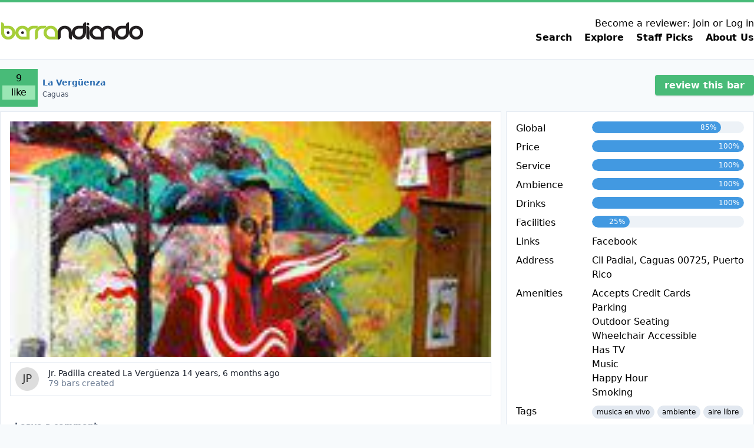

--- FILE ---
content_type: text/html; charset=utf-8
request_url: https://barrandiando.com/bar/la-verguenza-caguas/
body_size: 3346
content:


<!DOCTYPE html>
<html lang="en">
  <head>
    <meta charset="utf-8">
    <meta http-equiv="X-UA-Compatible" content="IE=edge">
    <meta name="viewport" content="width=device-width, initial-scale=1">

    <title>La Vergüenza | Barrandiando</title>

    <link rel="shortcut icon" type="image/png" href="/static/img/favicon.ico"/>
    <link href="https://unpkg.com/tailwindcss@^1.0/dist/tailwind.min.css" rel="stylesheet">
    
  </head>
  <body class="bg-gray-100 font-sans font-normal text-black leading-normal">
    
      

<header class="bg-white border-green-500 border-t-4">
  <div class="border-b">
    <div class="container mx-auto px-2 py-4 sm:p-0">
      <nav class="flex items-center justify-between flex-wrap my-0 sm:my-6">
        <div class="flex items-center flex-no-shrink mr-6 w-full text-center sm:text-left sm:mr-0 sm:mt-0 sm:w-auto">
          <h1 class="w-full text-center sm:w-auto">
            <a class="no-underline text-center text-grey-darkest hover:text-black" href="/">
              <img class="inline" src="/static/img/logo.png" />
            </a>
          </h1>
        </div>
        <div class="flex flex-col w-full text-center sm:text-left sm:mt-0 sm:w-auto">
          <div class="flex-grow md:text-right text-center md:order-first order-last mt-4 md:mt-0">
            
              <span>Become a reviewer: <a href="/accounts/signup/">Join</a> or <a href="/accounts/login/">Log in</a></span>
            
          </div>
          <div class="flex-grow mt-4 md:mt-0">
            <a class="mr-4 no-underline font-bold inline-block text-grey-darkest hover:text-black hover:underline" href="/search/">Search</a>
            <a class="mr-4 no-underline font-bold inline-block text-grey-darkest hover:text-black hover:underline" href="/explore/">Explore</a>
            <a class="mr-4 no-underline font-bold inline-block text-grey-darkest hover:text-black hover:underline" href="/staff-picks/">Staff Picks</a>
            <!-- <a class="mr-4 no-underline font-bold inline-block text-grey-darkest hover:text-black hover:underline" href="#">Your Favorites</a> -->
            <a class="no-underline font-bold inline-block text-grey-darkest hover:text-black hover:underline" href="/about/">About Us</a>
          </div>
        </div>
      </nav>
    </div>
  </div>
</header>

      
<div class="container mx-auto py-2 px-2 md:px-0">
  <div class="flex items-center grid grid-cols-3">
    <div class="col-span-2">
      

<div class="flex flex-row items-center mt-2">
  <div class="like-venue cursor-pointer w-16 h-16 bg-green-500 text-center p-1 mr-2" data-venue-id="7" data-venue-liked="False">
    <div class="">
      <span class="like-venue-count">9</span>
    </div>
    <div class="bg-green-300">
      <span class="like-venue-text">like</span>
    </div>
  </div>
  <div class="">
    <a class="block text-sm text-blue-700 font-bold" href="/bar/la-verguenza-caguas/">La Vergüenza</a>
    <span class="block text-xs text-gray-700">Caguas</span>
  </div>
</div>

    </div>
    <div class="col-span-1 text-center md:text-right">
      <a href="/bar/la-verguenza-caguas/review/" class="block md:inline shadow bg-green-500 hover:bg-green-400 focus:shadow-outline focus:outline-none text-white font-bold py-2 px-4 rounded">
        review this bar
      </a>
    </div>
  </div>
</div>

<div class="container mx-auto">
  <div class="grid md:grid-cols-3 gap-2">
    <div class="md:col-span-2">
      <div class="bg-white border p-4">
        <div class="">
          
            <a class="block bg-cover" href="https://com-barrandiando-uploads.s3.amazonaws.com/CACHE/images/uploads/venues/371510b0-8403-499d-a2a4-de15786c3896/la_verguenza/018bffc451ad0bef17f90f2574c6ae21.jpg" target="_blank" style="background-image:url(https://com-barrandiando-uploads.s3.amazonaws.com/CACHE/images/uploads/venues/371510b0-8403-499d-a2a4-de15786c3896/la_verguenza/018bffc451ad0bef17f90f2574c6ae21.jpg);height:400px;"></a>
          
        </div>
        <div class="border p-2 mt-2">
          <div class="flex items-center">
            <img class="w-10 h-10 mr-4" src="https://ui-avatars.com/api/?name=Jr.%20Padilla&rounded=true" alt="">
            <div class="text-sm">
              <p class="text-gray-900 leading-none">
  							<span class="">Jr. Padilla</span>
  							created
  							<span class="">La Vergüenza</span>
  							14 years, 6 months ago
              </p>
              <p class="text-gray-600">79 bars created</p>
            </div>
          </div>
        </div>

        <div class="divide-y divide-gray-200 p-2 mt-4">
          
            <div>
              <div class="my-4">
                <label class="block text-gray-700 text-sm font-bold mb-2" for="id_comment">
                  Leave a comment
                </label>
                <textarea cols="40" rows="10" class="shadow appearance-none border rounded w-full py-2 px-3 text-gray-700 leading-tight focus:outline-none focus:shadow-outline" id="id_comment" name="comment" disabled>You must be logged in to leave a comment.</textarea>
              </div>
              <div class="my-4">
                <button class="flex-shrink-0 shadow bg-green-500 focus:shadow-outline focus:outline-none text-white font-bold py-2 px-4 rounded opacity-50 cursor-not-allowed" type="submit" disabled>
                  post
                </button>
              </div>
            </div>
          

          
          <div class="flex py-4">
            <img class="w-10 h-10 mr-4" src="https://ui-avatars.com/api/?name=yzi%20rivera&rounded=true" alt="">
            <div class="text-sm">
              <p class="text-gray-900 leading-none">yzi rivera <span>said...</span></p>
              <p class="text-gray-600">Awesome music, great vibe... loved it... bathrooms a bit dirty trash can paper overflow</p>
              <p class="text-gray-400">Posted 11 years, 2 months ago</p>
            </div>
          </div>
          
          <div class="flex py-4">
            <img class="w-10 h-10 mr-4" src="https://ui-avatars.com/api/?name=Jessika%20Martinez&rounded=true" alt="">
            <div class="text-sm">
              <p class="text-gray-900 leading-none">Jessika Martinez <span>said...</span></p>
              <p class="text-gray-600">Lugar muy vivo aunque pequeño y un poco incomodo aveces pero siempre se pasa muy bn si estas en la compañia correcta </p>
              <p class="text-gray-400">Posted 14 years, 3 months ago</p>
            </div>
          </div>
          
          <div class="flex py-4">
            <img class="w-10 h-10 mr-4" src="https://ui-avatars.com/api/?name=ramon%20acevedogarcia&rounded=true" alt="">
            <div class="text-sm">
              <p class="text-gray-900 leading-none">ramon acevedogarcia <span>said...</span></p>
              <p class="text-gray-600">  BUENOS TRAGOS   BUENOS PRECIOS
</p>
              <p class="text-gray-400">Posted 14 years, 6 months ago</p>
            </div>
          </div>
          
          <div class="flex py-4">
            <img class="w-10 h-10 mr-4" src="https://ui-avatars.com/api/?name=Alejandro%20Gonzalez&rounded=true" alt="">
            <div class="text-sm">
              <p class="text-gray-900 leading-none">Alejandro Gonzalez <span>said...</span></p>
              <p class="text-gray-600">Tremendo ambiente para disfrutar entre amigos, mesas al aire libre y buenos tragos.</p>
              <p class="text-gray-400">Posted 14 years, 6 months ago</p>
            </div>
          </div>
          
          <div class="flex py-4">
            <img class="w-10 h-10 mr-4" src="https://ui-avatars.com/api/?name=Mario%20Lopez&rounded=true" alt="">
            <div class="text-sm">
              <p class="text-gray-900 leading-none">Mario Lopez <span>said...</span></p>
              <p class="text-gray-600">Buenos tragos, buena atención. Espacio limitado. Musica en vivo todas las veces que he ido. Puedes consumir afuera los fines de semana. No olviden de poner su firma y comentario en las parede.</p>
              <p class="text-gray-400">Posted 14 years, 6 months ago</p>
            </div>
          </div>
          
          <div class="flex py-4">
            <img class="w-10 h-10 mr-4" src="https://ui-avatars.com/api/?name=Jr.%20Padilla&rounded=true" alt="">
            <div class="text-sm">
              <p class="text-gray-900 leading-none">Jr. Padilla <span>said...</span></p>
              <p class="text-gray-600">Situado detras de Bellas Artes en Caguas, es el sitio ideal para aterrizar despues de una funcion. Ambiente movido, musica en vivo, y sillas al aire libre. Pero cuidado si llueve ya que el espacio adentro es bien limitado. Se llena exageradamente el ultimo viernes del mes (Al Fresco).</p>
              <p class="text-gray-400">Posted 14 years, 6 months ago</p>
            </div>
          </div>
          
        </div>
      </div>
    </div>
    <div class="md:col-span-1">
      <div class="bg-white border p-4">

        <div class="grid grid-cols-3 mb-2">
          <div class="col-span-1">Global</div>
          <div class="col-span-2">
            <div class="w-full bg-gray-200 relative overflow-hidden h-5 rounded-full">
              <div class="h-full progressbar bg-blue-500 rounded-full" style="width:85.0%;">
                <span class="flex items-center h-full">
                  <span class="text-xs text-white w-full flex justify-end pr-2">85%</span>
                </span>
              </div>
            </div>
          </div>
        </div>

        <div class="grid grid-cols-3 mb-2">
          <div class="col-span-1">Price</div>
          <div class="col-span-2">
            <div class="w-full bg-gray-200 relative overflow-hidden h-5 rounded-full">
              <div class="h-full progressbar bg-blue-500 rounded-full" style="width:100.0%;">
                <span class="flex items-center h-full">
                  <span class="text-xs text-white w-full flex justify-end pr-2">100%</span>
                </span>
              </div>
            </div>
          </div>
        </div>

        <div class="grid grid-cols-3 mb-2">
          <div class="col-span-1">Service</div>
          <div class="col-span-2">
            <div class="w-full bg-gray-200 relative overflow-hidden h-5 rounded-full">
              <div class="h-full progressbar bg-blue-500 rounded-full" style="width:100.0%;">
                <span class="flex items-center h-full">
                  <span class="text-xs text-white w-full flex justify-end pr-2">100%</span>
                </span>
              </div>
            </div>
          </div>
        </div>

        <div class="grid grid-cols-3 mb-2">
          <div class="col-span-1">Ambience</div>
          <div class="col-span-2">
            <div class="w-full bg-gray-200 relative overflow-hidden h-5 rounded-full">
              <div class="h-full progressbar bg-blue-500 rounded-full" style="width:100.0%;">
                <span class="flex items-center h-full">
                  <span class="text-xs text-white w-full flex justify-end pr-2">100%</span>
                </span>
              </div>
            </div>
          </div>
        </div>

        <div class="grid grid-cols-3 mb-2">
          <div class="col-span-1">Drinks</div>
          <div class="col-span-2">
            <div class="w-full bg-gray-200 relative overflow-hidden h-5 rounded-full">
              <div class="h-full progressbar bg-blue-500 rounded-full" style="width:100.0%;">
                <span class="flex items-center h-full">
                  <span class="text-xs text-white w-full flex justify-end pr-2">100%</span>
                </span>
              </div>
            </div>
          </div>
        </div>

        <div class="grid grid-cols-3 mb-2">
          <div class="col-span-1">Facilities</div>
          <div class="col-span-2">
            <div class="w-full bg-gray-200 relative overflow-hidden h-5 rounded-full">
              <div class="h-full progressbar bg-blue-500 rounded-full" style="width:25.0%;">
                <span class="flex items-center h-full">
                  <span class="text-xs text-white w-full flex justify-end pr-2">25%</span>
                </span>
              </div>
            </div>
          </div>
        </div>

        

        
        <div class="grid grid-cols-3 mb-2">
          <div class="col-span-1">Links</div>
          <div class="col-span-2">
            
            
            
              <a href="https://www.facebook.com/profile.php?id=100001911273151">Facebook</a> <br>
            
            
            
          </div>
        </div>
        

        <div class="grid grid-cols-3 mb-2">
          <div class="col-span-1">Address</div>
          <div class="col-span-2">Cll Padial, Caguas 00725, Puerto Rico</div>
        </div>

        <div class="grid grid-cols-3 mb-2">
          <div class="col-span-1">Amenities</div>
          <div class="col-span-2">
            
              Accepts Credit Cards <br>
            
              Parking <br>
            
              Outdoor Seating <br>
            
              Wheelchair Accessible <br>
            
              Has TV <br>
            
              Music <br>
            
              Happy Hour <br>
            
              Smoking <br>
            
          </div>
        </div>

        
        <div class="grid grid-cols-3 mb-2">
          <div class="col-span-1">Tags</div>
          <div class="col-span-2">
            
            <span class="text-xs rounded-full py-1 px-2 bg-gray-300">musica en vivo</span>
            
            <span class="text-xs rounded-full py-1 px-2 bg-gray-300">ambiente</span>
            
            <span class="text-xs rounded-full py-1 px-2 bg-gray-300">aire libre</span>
            
          </div>
        </div>
        

        <div class="mt-4">
          <h4 class="font-bold">People who liked <span>La Vergüenza</span> also liked...</h4>
          <ul class="">
            
              <li>
                

<div class="flex flex-row items-center mt-2">
  <div class="like-venue cursor-pointer w-16 h-16 bg-green-500 text-center p-1 mr-2" data-venue-id="170" data-venue-liked="False">
    <div class="">
      <span class="like-venue-count">1</span>
    </div>
    <div class="bg-green-300">
      <span class="like-venue-text">like</span>
    </div>
  </div>
  <div class="">
    <a class="block text-sm text-blue-700 font-bold" href="/bar/gallo-negro-san-juan/">Gallo Negro</a>
    <span class="block text-xs text-gray-700">San Juan</span>
  </div>
</div>

              </li>
            
              <li>
                

<div class="flex flex-row items-center mt-2">
  <div class="like-venue cursor-pointer w-16 h-16 bg-green-500 text-center p-1 mr-2" data-venue-id="164" data-venue-liked="False">
    <div class="">
      <span class="like-venue-count">1</span>
    </div>
    <div class="bg-green-300">
      <span class="like-venue-text">like</span>
    </div>
  </div>
  <div class="">
    <a class="block text-sm text-blue-700 font-bold" href="/bar/azteca-orlando/">Azteca</a>
    <span class="block text-xs text-gray-700">Orlando</span>
  </div>
</div>

              </li>
            
              <li>
                

<div class="flex flex-row items-center mt-2">
  <div class="like-venue cursor-pointer w-16 h-16 bg-green-500 text-center p-1 mr-2" data-venue-id="163" data-venue-liked="False">
    <div class="">
      <span class="like-venue-count">1</span>
    </div>
    <div class="bg-green-300">
      <span class="like-venue-text">like</span>
    </div>
  </div>
  <div class="">
    <a class="block text-sm text-blue-700 font-bold" href="/bar/logans-roadhouse-kissimmee/">Logan&#x27;s Roadhouse</a>
    <span class="block text-xs text-gray-700">Kissimmee</span>
  </div>
</div>

              </li>
            
          </ul>
        </div>

      </div>
    </div>
  </div>
</div>

      

<footer class="">
  <div class="container mx-auto px-2 py-4 sm:p-0">
    <nav class="flex items-center justify-between flex-wrap pb-6 my-6 border-t">
        <div class="hidden md:block flex items-center flex-no-shrink mr-6 w-full text-center sm:text-left sm:mr-0 sm:mt-0 sm:w-auto">
          <h1 class="tracking-tight w-full text-center sm:w-auto">
            <a class="no-underline text-grey-darkest hover:text-black" href="/">
              <img src="/static/img/footer-logo.png" />
            </a>
          </h1>
        </div>
        <div class="flex flex-col mt-2 w-full text-center sm:text-left sm:mt-0 sm:w-auto">
          <div class="flex-grow">
            <a class="mr-4 no-underline text-xs inline-block text-grey-darkest hover:text-black hover:underline" href="/search/">Search</a>
            <a class="mr-4 no-underline text-xs inline-block text-grey-darkest hover:text-black hover:underline" href="/explore/">Explore</a>
            <a class="mr-4 no-underline text-xs inline-block text-grey-darkest hover:text-black hover:underline" href="/staff-picks/">Staff Picks</a>
            <!-- <a class="mr-4 no-underline text-xs inline-block text-grey-darkest hover:text-black hover:underline" href="#">Your Favorites</a> -->
            <a class="mr-4 no-underline text-xs inline-block text-grey-darkest hover:text-black hover:underline" href="/about/">About Us</a>
            <span class="mr-4 no-underline text-xs inline-block text-grey-darkest">&copy; 2011 Barrandiando Inc.</span>
          </div>
        </div>
      </div>
    </nav>
  </div>
</footer>

    

    <script src="https://code.jquery.com/jquery-3.5.1.min.js"></script>
    <script src="/static/js/app.js"></script>
    
  <script defer src="https://static.cloudflareinsights.com/beacon.min.js/vcd15cbe7772f49c399c6a5babf22c1241717689176015" integrity="sha512-ZpsOmlRQV6y907TI0dKBHq9Md29nnaEIPlkf84rnaERnq6zvWvPUqr2ft8M1aS28oN72PdrCzSjY4U6VaAw1EQ==" data-cf-beacon='{"version":"2024.11.0","token":"a4f894fd12754bbeb99dee3b8e7c802d","r":1,"server_timing":{"name":{"cfCacheStatus":true,"cfEdge":true,"cfExtPri":true,"cfL4":true,"cfOrigin":true,"cfSpeedBrain":true},"location_startswith":null}}' crossorigin="anonymous"></script>
</body>
</html>


--- FILE ---
content_type: text/javascript; charset="utf-8"
request_url: https://barrandiando.com/static/js/app.js
body_size: 92
content:
var infowindow = null;

function createMarker(map, latlng, data) {
  var contentString = '<a href="' +data[3] + '">' + data[0] + '</a>';
  var marker = new google.maps.Marker({
    position: latlng,
    map: map,
    title: data[0],
    zIndex: Math.round(latlng.lat() * -100000) << 5,
  });

  google.maps.event.addListener(marker, 'click', function () {
    if (infowindow) {
      infowindow.close();
    }
    infowindow = new google.maps.InfoWindow();
    infowindow.setContent(contentString);
    infowindow.open(map, marker);
  });
}

function setMarkers(map, locations) {
  for (var i = 0; i < locations.length; i++) {
    var venue = locations[i];
    var myLatLng = new google.maps.LatLng(venue[1], venue[2]);
    var marker = createMarker(map, myLatLng, venue);
  }
}

function getCookie(name) {
  let cookieValue = null;
  if (document.cookie && document.cookie !== '') {
    const cookies = document.cookie.split(';');
    for (let i = 0; i < cookies.length; i++) {
      const cookie = cookies[i].trim();
      // Does this cookie string begin with the name we want?
      if (cookie.substring(0, name.length + 1) === name + '=') {
        cookieValue = decodeURIComponent(cookie.substring(name.length + 1));
        break;
      }
    }
  }
  return cookieValue;
}

function csrfSafeMethod(method) {
  // these HTTP methods do not require CSRF protection
  return /^(GET|HEAD|OPTIONS|TRACE)$/.test(method);
}

const csrftoken = getCookie('csrftoken');

$.ajaxSetup({
  beforeSend: function (xhr, settings) {
    if (!csrfSafeMethod(settings.type) && !this.crossDomain) {
      xhr.setRequestHeader('X-CSRFToken', csrftoken);
    }
  },
});

$(function () {
  $('.like-venue').click(function (e) {
    var $target = $(this);
    var venueId = $target.attr('data-venue-id');
    var $likesCount = $target.find('.like-venue-count');
    var $likesText = $target.find('.like-venue-text');

    $.ajax({
      url: '/api/venues/' + venueId + '/like/',
      type: 'POST',
      dataType: 'json',
      success: function (data, textStatus, xhr) {
        if (data.liked) {
          $likesCount.html(data.count);
          $likesText.html('liked');
        } else if (!data.liked && data.success) {
          $likesCount.html(data.count);
          $likesText.html('like');
        }
      },
      error: function (xhr, textStatus, errorThrown) {
        if (xhr.responseJSON.error === 'login_required') {
          window.location.href = '/accounts/login/';
        }
      },
    });

    return false;
  });
});
